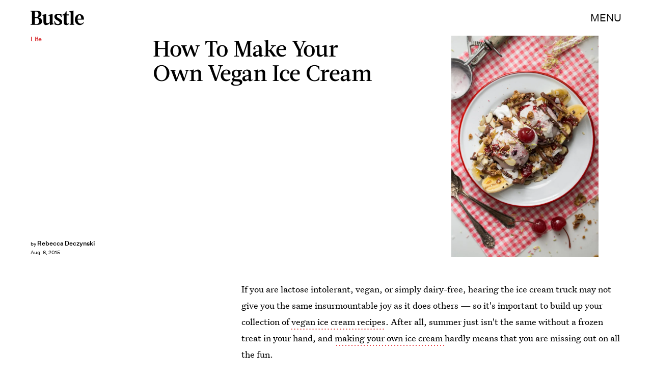

--- FILE ---
content_type: text/html; charset=utf-8
request_url: https://www.google.com/recaptcha/api2/aframe
body_size: 268
content:
<!DOCTYPE HTML><html><head><meta http-equiv="content-type" content="text/html; charset=UTF-8"></head><body><script nonce="hRu_AgWxXXtXWFjle9YxWw">/** Anti-fraud and anti-abuse applications only. See google.com/recaptcha */ try{var clients={'sodar':'https://pagead2.googlesyndication.com/pagead/sodar?'};window.addEventListener("message",function(a){try{if(a.source===window.parent){var b=JSON.parse(a.data);var c=clients[b['id']];if(c){var d=document.createElement('img');d.src=c+b['params']+'&rc='+(localStorage.getItem("rc::a")?sessionStorage.getItem("rc::b"):"");window.document.body.appendChild(d);sessionStorage.setItem("rc::e",parseInt(sessionStorage.getItem("rc::e")||0)+1);localStorage.setItem("rc::h",'1764899116171');}}}catch(b){}});window.parent.postMessage("_grecaptcha_ready", "*");}catch(b){}</script></body></html>

--- FILE ---
content_type: application/javascript
request_url: https://cmp.inmobi.com/choice/xPmcrFNGfHkBg/www.bustle.com/choice.js?tag_version=V3
body_size: 2843
content:
'use strict';(function(){var cmpFile='noModule'in HTMLScriptElement.prototype?'cmp2.js':'cmp2-polyfilled.js';(function(){var cmpScriptElement=document.createElement('script');var firstScript=document.getElementsByTagName('script')[0];cmpScriptElement.async=true;cmpScriptElement.type='text/javascript';var cmpUrl;var tagUrl=document.currentScript.src;cmpUrl='https://cmp.inmobi.com/tcfv2/CMP_FILE?referer=www.bustle.com'.replace('CMP_FILE',cmpFile);cmpScriptElement.src=cmpUrl;firstScript.parentNode.insertBefore(cmpScriptElement,firstScript);})();(function(){var css=""
+" .qc-cmp-button.qc-cmp-secondary-button:hover { "
+"   background-color: #368bd6 !important; "
+"   border-color: transparent !important; "
+" } "
+" .qc-cmp-button.qc-cmp-secondary-button:hover { "
+"   color: #ffffff !important; "
+" } "
+" .qc-cmp-button.qc-cmp-secondary-button { "
+"   color: #e9474b !important; "
+" } "
+" .qc-cmp-button.qc-cmp-secondary-button { "
+"   background-color: #eee !important; "
+"   border-color: transparent !important; "
+" } "
+" .qc-cmp-ui a, "
+" .qc-cmp-ui .qc-cmp-alt-action { "
+"   color: #E9474B !important; "
+" } "
+" .qc-cmp-small-toggle.qc-cmp-toggle-on, "
+" .qc-cmp-toggle.qc-cmp-toggle-on { "
+"   background-color: #000000!important; "
+"   border-color: #000000!important; "
+" } "
+""
+"";var stylesElement=document.createElement('style');var re=new RegExp('&quote;','g');css=css.replace(re,'"');stylesElement.type='text/css';if(stylesElement.styleSheet){stylesElement.styleSheet.cssText=css;}else{stylesElement.appendChild(document.createTextNode(css));}
var head=document.head||document.getElementsByTagName('head')[0];head.appendChild(stylesElement);})();var autoDetectedLanguage='en';var gvlVersion=3;function splitLang(lang){if(lang.includes('pt')&&lang.length>2){return lang.split('-')[0]+'-'+lang.split('-')[1].toLowerCase();}
return lang.length>2?lang.split('-')[0]:lang;};function isSupported(lang){var langs=['en','fr','de','it','es','da','nl','el','hu','pt','pt-br','pt-pt','ro','fi','pl','sk','sv','no','ru','bg','ca','cs','et','hr','lt','lv','mt','sl','tr','uk','zh','id','ko','ja','hi','vi','th','ms'];return langs.indexOf(lang)===-1?false:true;};if(gvlVersion===2&&isSupported(splitLang(document.documentElement.lang))){autoDetectedLanguage=splitLang(document.documentElement.lang);}else if(gvlVersion===3&&isSupported(document.documentElement.lang)){autoDetectedLanguage=document.documentElement.lang;}else if(isSupported(splitLang(navigator.language))){autoDetectedLanguage=splitLang(navigator.language);};var choiceMilliSeconds=(new Date).getTime();window.__tcfapi('init',2,function(){},{"coreConfig":{"uspVersion":1,"uspJurisdiction":["CA"],"uspLspact":"N","siteUuid":"84950f28-e371-455a-9b36-18f2c86fce21","themeUuid":"ea8be1c4-074c-4cfe-975b-38f141a5dbba","suppressCcpaLinks":true,"inmobiAccountId":"xPmcrFNGfHkBg","privacyMode":["GDPR","USP"],"gdprEncodingMode":"TCF_AND_GPP","mspaJurisdiction":"STATE_AND_NATIONAL","isCoveredTransaction":false,"mspaSignalMode":"OPT_OUT","ccpaViaUsp":false,"mspaOptOutPurposeIds":[1,2,3,4],"consentLocations":["EEA","USA"],"mspaAutoPopUp":false,"includeVendorsDisclosedSegment":false,"cmpVersion":"latest","hashCode":"Kj1Tl3jC7H+KSXN2s7U3og","publisherCountryCode":"US","publisherName":"Bustle","vendorPurposeIds":[1,2,3,4,7,10,9,5,8,11,6],"vendorFeaturesIds":[2,3,1],"vendorPurposeLegitimateInterestIds":[7,8,2,10,11,9],"vendorSpecialFeaturesIds":[2,1],"vendorSpecialPurposesIds":[1,2,3],"googleEnabled":true,"consentScope":"service","thirdPartyStorageType":"iframe","consentOnSafari":false,"displayUi":"inEU","defaultToggleValue":"off","initScreenRejectButtonShowing":false,"initScreenCloseButtonShowing":false,"softOptInEnabled":false,"showSummaryView":true,"persistentConsentLinkLocation":3,"displayPersistentConsentLink":false,"uiLayout":"banner","publisherLogo":"https://imgix.bustle.com/uploads/image/2020/11/24/a00b4d9c-c80c-4e14-9582-191bb8e48a90-bustle.png?auto=format%2Ccompress&qc-size=2251,793","vendorListUpdateFreq":90,"publisherPurposeIds":[1,11,2,3,4,5,6],"initScreenBodyTextOption":1,"publisherConsentRestrictionIds":[],"publisherLIRestrictionIds":[7,8,10,11,9,2],"publisherPurposeLegitimateInterestIds":[7,8,10,9],"publisherSpecialPurposesIds":[1,2,3],"publisherFeaturesIds":[1,2,3],"publisherSpecialFeaturesIds":[1,2],"stacks":[1,42],"lang_":"en","gvlVersion":3,"totalVendors":949,"gbcConfig":{"enabled":true,"urlPassThrough":false,"adsDataRedaction":false,"locations":["WORLDWIDE"],"applicablePurposes":[{"id":1,"defaultValue":"GRANTED"},{"id":2,"defaultValue":"GRANTED"},{"id":3,"defaultValue":"GRANTED"},{"id":4,"defaultValue":"GRANTED"},{"id":5,"defaultValue":"GRANTED"},{"id":6,"defaultValue":"GRANTED"},{"id":7,"defaultValue":"GRANTED"}]},"legitimateInterestOptIn":true,"features":{"visitEvents":true},"translationUrls":{"common":"https://cmp.inmobi.com/tcfv2/translations/${language}.json","theme":"https://cmp.inmobi.com/custom-translations/xPmcrFNGfHkBg/ea8be1c4-074c-4cfe-975b-38f141a5dbba/${language}.json","all":"https://cmp.inmobi.com/consolidated-translations/xPmcrFNGfHkBg/ea8be1c4-074c-4cfe-975b-38f141a5dbba/${language}.json"},"gdprEnabledInUS":false,"mspaFooterHtmlId":"yourPrivacyOptions"},"premiumUiLabels":{"uspDnsTitle":"Do Not Sell My Personal Information","uspDnsText":["<p>When you visit this website, we collect personal information such as IP addresses, cookie identifiers and other pseudonymous identifiers. This information may be used to personalize content based on your interests, run and optimize advertising campaigns tailored to you, measure the performance of ads and content, and derive insights about the audiences who engage with ads and content. This information may also be disclosed by us to third parties on the <a href=\"https://www.iabprivacy.com/optout.html\">IAB’s List of Downstream Participants</a> that may further disclose it to other third parties. Using personal information as described above is an integral part of how we operate our website, make revenue to support our staff, and generate relevant content for our audience. You can learn more about our data collection and use practices in our Privacy Policy.</p>\n<p><br></p>\n<p>If you wish to opt out of the disclosure of your personal information to third parties by us, please use the below opt out and confirm your selection. Please note that after your opt out request is processed, you may continue seeing interest–based ads based on personal Information utilized by us or personal information disclosed to third parties prior to your opt out. You may separately opt out of the further disclosure of your personal information by third parties on the <a href=\"https://www.iabprivacy.com/optout.html\">IAB’s List of Downstream Participants</a>.</p>"]},"premiumProperties":{"googleWhitelist":[1],"vendorWhitelist":[10,11,13,21,23,25,28,31,32,36,42,45,52,61,69,76,77,80,82,104,109,126,132,142,143,148,157,164,173,202,228,241,263,278,285,333,345,493,677,686,755,793,898,972,1037,1046,1126,1135,1142]},"coreUiLabels":{},"theme":{"uxSecondaryButtonTextColor":"#e9474b","uxToogleActiveColor":"#000000","uxLinkColor":"#E9474B"},"nonIabVendorsInfo":{"nonIabVendorList":[{"vendorId":24,"pCode":"xPmcrFNGfHkBg","name":"TikTok","description":null,"privacyPolicyUrl":"https://ads.tiktok.com/i18n/official/policy/privacy","nonIabPurposeConsentIds":[1,2,3,4,5,6,7,8,9,10,11],"nonIabPurposeLegitimateInterestIds":[],"active":null,"gvlVersion":3},{"vendorId":25,"pCode":"xPmcrFNGfHkBg","name":"Snapchat","description":null,"privacyPolicyUrl":"https://www.snap.com/en-US/privacy/privacy-policy/","nonIabPurposeConsentIds":[1,2,3,4,5,6,7,8,9,10,11],"nonIabPurposeLegitimateInterestIds":[],"active":null,"gvlVersion":3},{"vendorId":23,"pCode":"xPmcrFNGfHkBg","name":"Skimlinks","description":null,"privacyPolicyUrl":"https://skimlinks.com/privacy-policies/","nonIabPurposeConsentIds":[1,2,3,4,5,6,7,8,9,10,11],"nonIabPurposeLegitimateInterestIds":[],"active":null,"gvlVersion":3},{"vendorId":22,"pCode":"xPmcrFNGfHkBg","name":"Facebook","description":null,"privacyPolicyUrl":"https://www.facebook.com/privacy/explanation","nonIabPurposeConsentIds":[1,2,3,4,5,6,7,8,9,10,11],"nonIabPurposeLegitimateInterestIds":[],"active":null,"gvlVersion":3},{"vendorId":26,"pCode":"xPmcrFNGfHkBg","name":"LocalFactor","description":null,"privacyPolicyUrl":"https://www.localfactorgroup.com/contact.html","nonIabPurposeConsentIds":[1,2,3,4,5,6,7,8,9,10,11],"nonIabPurposeLegitimateInterestIds":[],"active":null,"gvlVersion":3},{"vendorId":28,"pCode":"xPmcrFNGfHkBg","name":"Echobox","description":null,"privacyPolicyUrl":"https://www.echobox.com/privacy","nonIabPurposeConsentIds":[],"nonIabPurposeLegitimateInterestIds":[9,10,11,8],"active":null,"gvlVersion":3}]}});})();

--- FILE ---
content_type: image/svg+xml
request_url: https://cdn2.bustle.com/2025/bustle/instagram-2d17a57549.svg
body_size: -406
content:
<svg xmlns="http://www.w3.org/2000/svg" width="90" height="90" version="1"><path fill="#222" d="M9 26v38c0 9 8 17 17 17h38c9 0 17-8 17-17V26c0-9-8-17-17-17H26C17 9 9 17 9 26m-9 0C0 12 12 0 26 0h38c14 0 26 12 26 26v38c0 14-12 26-26 26H26C12 90 0 78 0 64z"/><circle cx="69" cy="21" r="6" fill="#222"/><path fill="#222" d="M45 68c13 0 23-10 23-23S58 22 45 22 22 32 22 45s10 23 23 23m0-8c-8 0-15-7-15-15s7-15 15-15 15 7 15 15-7 15-15 15"/></svg>

--- FILE ---
content_type: image/svg+xml
request_url: https://cdn2.bustle.com/2025/bustle/elitedaily-5b21ea03a5.svg
body_size: 2463
content:
<svg width="367" height="117" xmlns="http://www.w3.org/2000/svg"><g fill-rule="evenodd"><path d="M139.192 25.783c1.52.611 2.3-.539 3.009-1.543.706-.998 1.219-2.129 1.926-3.126 2.44-3.439 4.972-6.818 7.39-10.273 1.519-2.172.689-4.08-1.91-4.607-.952-.193-1.922-.305-2.716-.428-1.622 2.636-3.201 5.064-4.64 7.571a186.358 186.358 0 0 0-4.51 8.391c-.602 1.191.273 3.544 1.45 4.015m-74.234 60.42a2.518 2.518 0 0 0-.491-.228c-3.446-1.134-4.046-.527-7.34.078-4.691.86-9.206 2.927-13.858 4.025-7.684 1.815-15.015 4.557-22.207 7.724-2.674 1.177-5.409 2.225-8.31 3.411 0-.638-.072-.875.011-1.03 3.491-6.547 7.032-13.07 10.482-19.638 1.058-2.017 2.221-3.77 4.39-4.86 15.181-7.64 30.86-13.905 47.665-17.19 1.586-.312 3.293-1.07 3.404-3.365-.365-1.139-2.096-1.89-3.329-1.753-3.947.44-8.462 1.13-12.316 2.038-10.21 2.414-20.337 6.434-29.84 10.902-.647.304-1.37.447-2.059.664 2.563-5.669 5.522-10.837 8.31-16.092 1.157-2.18 2.492-3.928 4.945-4.828 6.477-3.01 12.313-4.685 19.197-6.995 5.71-1.916 20.146-4.95 23.056-6.069 2.183-.84.52-4.269-.08-4.448-5.583-1.676-14.636 1.801-19.882 3.314-8.367 2.414-7.422 2.348-15.677 5.144-.852.29-2.489 1.353-3.356 1.595l-.335-.438c1.13-1.788.886-.958 1.924-2.796 1.02-1.806.374-2.943-2.21-4.27-1.802-.926-3.078-.584-3.98.984-2.085 3.628-2.578 4.778-4.938 8.226-1.111 1.625-2.884 3-4.653 3.956-2.924 1.585-6.121 2.677-9.142 4.101-1.22.575-2.407 1.22-3.599 1.88-1.655.917-1.748 3.351-.069 4.224.871.453 1.795.191 3.84-.424 2.121-.637 4.184-1.466 6.575-2.315-.189.671-.232 1.098-.42 1.45-2.651 4.941-5.204 9.942-8.046 14.777-1.317 2.241-4.738 4.543-6.325 6.64-.341.452-.498 1.074-.627 1.643-.204.91 1.432 1.557 1.013 2.338C10.944 89.316 6.22 97.604.502 108.351c-.373.701-.368 1.96.032 2.626 1.002 1.663 2.247 3.44 4.536 3.245 2.192-.188 3.336-4.526 4.947-5.189 6.05-2.485 11.893-5.499 18.034-7.727 8.917-3.238 18-6.046 27.064-8.874 4.08-1.272 5.532-1.735 9.645-2.915.076-.022.153-.053.228-.088 1.303-.635 1.216-2.487-.03-3.226"/><path d="M246.227 21.502c-1.445-.835-3.232-1.528-4.874-1.517-4.266.028-8.542.342-12.79.771-7.53.76-15.096 1.382-22.55 2.626-9.86 1.647-19.634 3.814-29.433 5.808-2.322.473-4.604 1.144-7.16 1.791.117-.481.18-.836.334-1.137 1.85-3.636 3.611-7.323 5.644-10.858.91-1.582.363-2.666-.83-3.213-1.365-.628-3.005-.823-4.529-.836-.317-.003-.646 1.607-.979 2.47-.093.243-.207.48-.328.709-2.42 4.575-4.889 9.126-7.24 13.734-.04.08-.088.149-.13.225-.828 1.186-2.093 1.796-3.465 2.183-6.817 1.921-13.64 3.825-20.44 5.806-.453.131-1.123 1.11-1.028 1.244.835 1.195 1.616 2.821 2.815 3.268 1.326.494 3.142.108 4.63-.3 3.164-.866 6.25-2.006 9.38-3.004.366-.118 1.876-.723 2.335-.172-2.42 3.451-5.508 7.753-7.268 10.215-4.468 6.248-9.002 12.45-13.494 18.68-4.654 6.454-9.267 12.936-13.945 19.372a167.74 167.74 0 0 1-5.739 7.423c-.49.602-1.348.913-2.039 1.358-.246-.814-.799-1.673-.685-2.436.382-2.55.668-5.194 1.6-7.569 1.943-4.951 4.128-9.824 6.485-14.599 3.37-6.822 6.967-13.536 10.5-20.279.676-1.289.718-4.863-.48-5.397-1.662-.742-3.676-.733-5.548-.98-.146-.019-.402.449-.539.724-1.015 2.056-1.733 4.32-3.076 6.138-2.9 3.928-6.096 7.647-9.21 11.419-2.687 3.254-5.545 6.547-8.447 9.852a.245.245 0 0 0-.002-.027 6014.349 6014.349 0 0 0-9.862 11.019c-5.067 5.681-10.083 11.401-15.12 17.105-2.166 2.453-4.327 4.91-6.49 7.365l-.699-.193c-.142-.477-.442-.965-.4-1.427.168-1.875.1-3.845.733-5.594 2.643-7.29 5.156-14.648 8.394-21.722a207.323 207.323 0 0 1 1.622-3.274c.687-1.342 1.392-2.699 1.81-3.516 1.244-2.377 2.51-4.744 3.76-7.113 3.626-6.88 7.344-13.717 11.23-20.457 5.615-9.745 11.385-19.402 17.153-29.06 2.3-3.851 4.598-7.724 7.24-11.344 1.011-1.386 1.178-2.501.71-3.886-.68-2.008-2.155-2.86-4.256-2.671-1.99.178-2.59 1.495-2.857 3.175a5.327 5.327 0 0 1-.559 1.623c-1.374 2.584-2.754 5.166-4.193 7.715-1.468 2.601-2.857 5.264-4.55 7.72-13.733 22.22-27.343 47.824-29.715 52.578-.683 1.369-1.519 3.239-2.406 5.295-1.433 2.923-2.872 5.802-3.55 7.171-3.195 6.447-6.076 12.979-7.079 20.081-.633 4.481.99 8.16 5.114 10.569 1.22.713 3.642.7 4.946.065 1.861-.907 3.372-2.57 4.72-4.134 2.56-2.972 4.84-6.146 7.373-9.137.012.008.013.004.007-.007.15-.176.295-.354.445-.528 5.854-6.768 11.795-13.473 17.73-20.182l-.009-.025c2.074-2.363 4.085-4.673 6.195-7.216 1.237-1.49 2.478-2.978 3.717-4.466.17.895-.048 1.543-.305 2.177-2.476 6.09-5.174 12.104-7.363 18.293-1.35 3.817-1.174 7.571 2.638 10.498 2.833 2.174 6.008 2.784 8.436.227 2.994-3.152 5.603-6.688 8.133-10.229 5.413-7.578 10.665-15.269 16.003-22.9.182-.258.583-.368 1.394-.855-.283 1.143-.35 1.811-.615 2.393-.427.941-1.11 1.779-1.463 2.74-1.314 3.59-2.62 7.185-3.776 10.827-1.587 5-1.763 10.092-.447 15.181.772 2.981 2.688 4.901 5.765 5.765 2.996.841 5.141-.52 7.037-2.444 4.273-4.339 8.453-8.765 12.7-13.129 1.005-1.031 2.127-1.954 3.401-3.114.242 1.039.378 1.601.503 2.167 2.446 11 13.962 16.433 23.877 10.817 6.641-3.762 12.828-8.315 19.133-12.633.971-.665 1.492-1.968 2.221-2.976-.132-.203-.263-.408-.394-.612-.849.061-1.783-.077-2.528.23-1.188.489-2.242 1.288-3.367 1.934-6.648 3.814-13.239 7.732-19.983 11.373-2.533 1.368-5.379 2.123-8.233.269-4.129-2.682-5.773-6.594-5.945-11.254-.114-3.102.805-5.623 3.321-7.884a157.243 157.243 0 0 0 12.55-12.668c2.606-2.943 4.92-6.252 6.742-9.714 1.23-2.338 1.691-5.224-.508-7.682-2.019-2.256-4.753-2.916-7.323-2.079-2.03.663-3.975 2.312-5.37 3.996a92.334 92.334 0 0 0-7.502 10.45c-3.15 5.114-5.595 10.555-6.45 16.59-.15 1.058-.797 2.211-1.559 2.994-4.617 4.738-9.323 9.393-14.02 14.051-2.04 2.022-4.094 4.034-6.22 5.965-1.357 1.232-2.175.965-2.533-.768-.91-4.394-1.028-8.861.44-13.096 2.376-6.857 5.012-13.634 7.762-20.357 3.511-8.585 8.52-18.467 13.264-26.649.492-.529 1.367-.982 1.988-1.18a80.263 80.263 0 0 1 7.023-1.878c9.764-2.151 19.476-4.626 29.331-6.261 10.045-1.666 20.233-2.512 30.364-3.658 1.626-.184 3.778-.721 4.836.045 2.651 1.922 5.035.66 7.508.203.716-.132 1.846-.844 1.862-1.319.031-.979-.268-2.469-.957-2.867M189.49 50.004c-.209 8.504-10.132 16.125-16.09 22.534.084-4.7 11.6-22.641 16.09-22.534"/><path d="M218.608 35.636h20.473c7.98 0 12.925 3.848 12.925 14.023v34.972c0 10.004-4.424 14.622-12.84 14.622h-20.558V35.636zm14.14 51.39h1.996c2.082 0 2.689-1.198 2.689-3.848V51.113c0-2.651-.521-3.676-2.516-3.676h-2.17v39.589zm41.296 2.906h-6.594l-.954 9.321h-12.405l8.242-63.617h17.61l9.022 63.617h-13.88l-1.04-9.32zm-5.292-12.569h3.99l-1.995-19.325-1.995 19.325zm22.99 21.89h14.313V35.636h-14.313zm34.18-63.617v50.107h11.711v13.51H311.61V35.636zm31.3 39.589v24.028h-14.227v-23.77l-10.409-39.847H346.9l3.556 20.95 3.384-20.95h12.84z"/></g></svg>